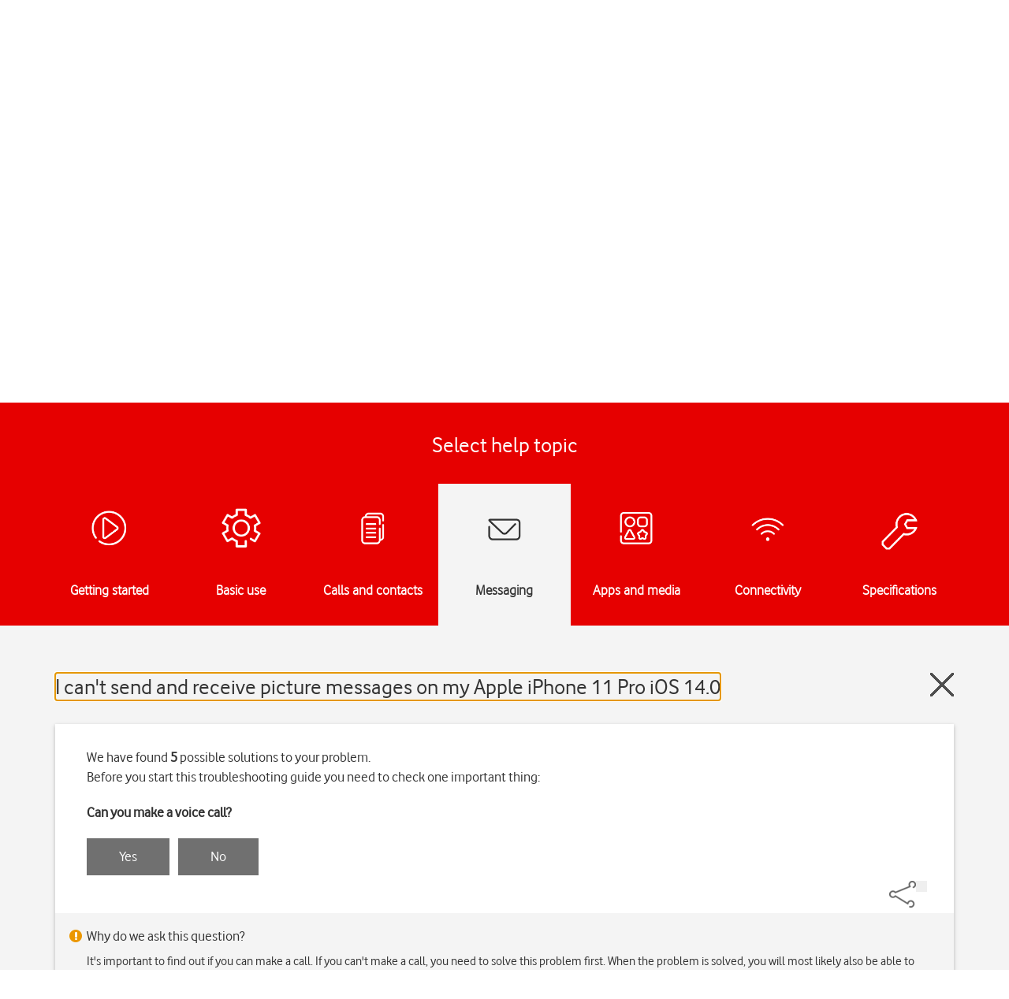

--- FILE ---
content_type: application/javascript
request_url: https://tags.tiqcdn.com/utag/vodafone/ie-main/prod/utag.sync.js
body_size: -51
content:
//tealium universal tag - utag.sync ut4.0.202601231241, Copyright 2026 Tealium.com Inc. All Rights Reserved.
